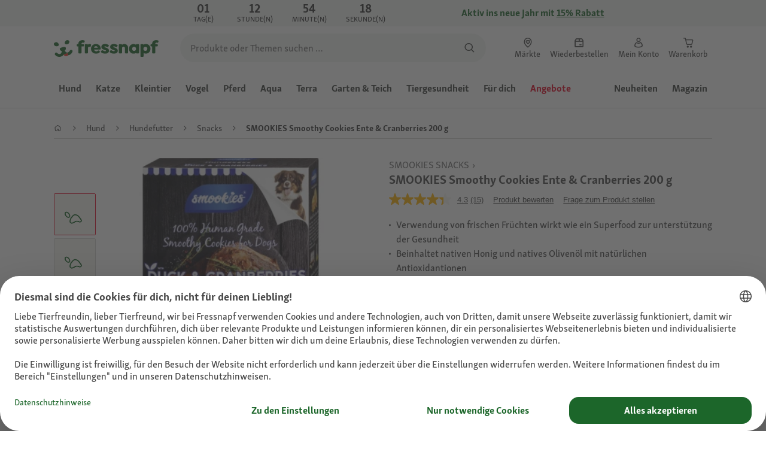

--- FILE ---
content_type: application/javascript;charset=utf-8
request_url: https://api.bazaarvoice.com/data/batch.json?passkey=caQybhNMMlogBOEuCuCMdMImaE7RnB3gIVYLuGOUZH6vw&apiversion=5.5&displaycode=17328-de_de&resource.q0=products&filter.q0=id%3Aeq%3A1660758&stats.q0=questions%2Creviews&filteredstats.q0=questions%2Creviews&filter_questions.q0=contentlocale%3Aeq%3Ade*%2Cda*%2Cen*%2Cfr*%2Cnl*%2Cpl*%2Cde_DE&filter_answers.q0=contentlocale%3Aeq%3Ade*%2Cda*%2Cen*%2Cfr*%2Cnl*%2Cpl*%2Cde_DE&filter_reviews.q0=contentlocale%3Aeq%3Ade*%2Cda*%2Cen*%2Cfr*%2Cnl*%2Cpl*%2Cde_DE&filter_reviewcomments.q0=contentlocale%3Aeq%3Ade*%2Cda*%2Cen*%2Cfr*%2Cnl*%2Cpl*%2Cde_DE&resource.q1=questions&filter.q1=productid%3Aeq%3A1660758&filter.q1=contentlocale%3Aeq%3Ade*%2Cda*%2Cen*%2Cfr*%2Cnl*%2Cpl*%2Cde_DE&sort.q1=lastapprovedanswersubmissiontime%3Adesc&stats.q1=questions&filteredstats.q1=questions&include.q1=authors%2Cproducts%2Canswers&filter_questions.q1=contentlocale%3Aeq%3Ade*%2Cda*%2Cen*%2Cfr*%2Cnl*%2Cpl*%2Cde_DE&filter_answers.q1=contentlocale%3Aeq%3Ade*%2Cda*%2Cen*%2Cfr*%2Cnl*%2Cpl*%2Cde_DE&limit.q1=10&offset.q1=0&limit_answers.q1=10&resource.q2=reviews&filter.q2=isratingsonly%3Aeq%3Afalse&filter.q2=productid%3Aeq%3A1660758&filter.q2=contentlocale%3Aeq%3Ade*%2Cda*%2Cen*%2Cfr*%2Cnl*%2Cpl*%2Cde_DE&sort.q2=relevancy%3Aa1&stats.q2=reviews&filteredstats.q2=reviews&include.q2=authors%2Cproducts%2Ccomments&filter_reviews.q2=contentlocale%3Aeq%3Ade*%2Cda*%2Cen*%2Cfr*%2Cnl*%2Cpl*%2Cde_DE&filter_reviewcomments.q2=contentlocale%3Aeq%3Ade*%2Cda*%2Cen*%2Cfr*%2Cnl*%2Cpl*%2Cde_DE&filter_comments.q2=contentlocale%3Aeq%3Ade*%2Cda*%2Cen*%2Cfr*%2Cnl*%2Cpl*%2Cde_DE&limit.q2=4&offset.q2=0&limit_comments.q2=3&callback=BV._internal.dataHandler0
body_size: 4579
content:
BV._internal.dataHandler0({"Errors":[],"BatchedResultsOrder":["q1","q2","q0"],"HasErrors":false,"TotalRequests":3,"BatchedResults":{"q1":{"Id":"q1","Limit":10,"Offset":0,"TotalResults":0,"Locale":"de_DE","Results":[],"Includes":{},"HasErrors":false,"Errors":[]},"q2":{"Id":"q2","Limit":4,"Offset":0,"TotalResults":15,"Locale":"de_DE","Results":[{"Id":"1159672973","CID":"e6a40e90-b970-5bc0-8e39-acbfb6da94d3","SourceClient":"fressnapf","Badges":{"verifiedPurchaser":{"ContentType":"REVIEW","Id":"verifiedPurchaser","BadgeType":"Custom"},"WhereDidYouPurchaseonline":{"ContentType":"REVIEW","Id":"WhereDidYouPurchaseonline","BadgeType":"Custom"}},"BadgesOrder":["verifiedPurchaser","WhereDidYouPurchaseonline"],"LastModeratedTime":"2024-04-11T12:17:37.000+00:00","LastModificationTime":"2025-07-23T08:22:41.000+00:00","ProductId":"1418678","OriginalProductName":"SMOOKIES Smoothy Cookies Rind & Tomate 200 g","CampaignId":"BV_PIE_MPR","AuthorId":"qh9ni4lbiwjs64oe9n37bdt1n","ContentLocale":"de_DE","IsFeatured":false,"TotalInappropriateFeedbackCount":0,"TotalClientResponseCount":0,"TotalCommentCount":0,"Photos":[{"Sizes":{"normal":{"Id":"normal","Url":"https://photos-eu.bazaarvoice.com/photo/2/cGhvdG86ZnJlc3NuYXBm/174dd484-08fb-58b1-a593-d3f54c64e2d1"},"thumbnail":{"Id":"thumbnail","Url":"https://photos-eu.bazaarvoice.com/photo/2/cGhvdG86ZnJlc3NuYXBm/99c8f7c7-20b7-5207-89d3-0196690e7c93"},"large":{"Id":"large","Url":"https://photos-eu.bazaarvoice.com/photo/2/cGhvdG86ZnJlc3NuYXBm/1ce863e5-faa5-55cf-8ba7-c7ecde494e50"}},"Id":"1010787140","SizesOrder":["normal","thumbnail","large"],"Caption":"Her mit den Keksen!"}],"Rating":5,"SecondaryRatingsOrder":["Quality","Value","Petsatisfaction"],"IsRatingsOnly":false,"IsRecommended":true,"Helpfulness":1.0,"TotalFeedbackCount":3,"TotalNegativeFeedbackCount":0,"TotalPositiveFeedbackCount":3,"ModerationStatus":"APPROVED","SubmissionId":"r217328-de_17126596mPjDfo0SrP","SubmissionTime":"2024-04-09T10:46:58.000+00:00","ReviewText":"Eigentlich steht Asko nicht so auf \"Kekse\", aber diese hier sind anders, sodass man sie glatt auch als Mensch essen kann, so gut sind sie.","Title":"Schmeckt auch dem Menschen!","UserNickname":"Frauchen 1965","SecondaryRatings":{"Value":{"Value":5,"Id":"Value","Label":null,"DisplayType":"NORMAL","ValueLabel":null,"MaxLabel":null,"ValueRange":5,"MinLabel":null},"Quality":{"Value":5,"Id":"Quality","Label":null,"DisplayType":"NORMAL","ValueLabel":null,"MaxLabel":null,"ValueRange":5,"MinLabel":null},"Petsatisfaction":{"Value":5,"Id":"Petsatisfaction","Label":null,"DisplayType":"NORMAL","ValueLabel":null,"MaxLabel":null,"ValueRange":5,"MinLabel":null}},"TagDimensions":{},"Cons":null,"AdditionalFieldsOrder":[],"IsSyndicated":false,"RatingRange":5,"AdditionalFields":{},"CommentIds":[],"TagDimensionsOrder":[],"ContextDataValuesOrder":[],"Pros":null,"InappropriateFeedbackList":[],"Videos":[],"ContextDataValues":{},"UserLocation":null,"ProductRecommendationIds":[],"ClientResponses":[]},{"Id":"1163368554","CID":"f3ac253a-3fe9-5274-b9ca-751e19c7e18b","SourceClient":"fressnapf","Badges":{"verifiedPurchaser":{"ContentType":"REVIEW","Id":"verifiedPurchaser","BadgeType":"Custom"},"WhereDidYouPurchaseonline":{"ContentType":"REVIEW","Id":"WhereDidYouPurchaseonline","BadgeType":"Custom"}},"BadgesOrder":["verifiedPurchaser","WhereDidYouPurchaseonline"],"LastModeratedTime":"2024-05-28T07:32:41.000+00:00","LastModificationTime":"2025-07-23T08:22:52.000+00:00","ProductId":"1418682","OriginalProductName":"SMOOKIES Smoothy Cookies Frais et yogourt 200 g","CampaignId":"BV_PIE_MPR","AuthorId":"stdhd4vfyd5qbdw98p9ny6m6m","ContentLocale":"fr_FR","IsFeatured":false,"TotalInappropriateFeedbackCount":0,"TotalClientResponseCount":0,"TotalCommentCount":0,"Rating":5,"SecondaryRatingsOrder":["Quality","Value","Petsatisfaction"],"IsRatingsOnly":false,"IsRecommended":true,"Helpfulness":1.0,"TotalFeedbackCount":2,"TotalNegativeFeedbackCount":0,"TotalPositiveFeedbackCount":2,"ModerationStatus":"APPROVED","SubmissionId":"r217328-fr_17168801gD3aUbgXhT","SubmissionTime":"2024-05-28T07:09:39.000+00:00","ReviewText":"Petites friandise avec un go\u00FBt original et qui est super \u00E0 donner \u00E0 mes chiens pour les r\u00E9compenser car naturel et ils les adorent","Title":"PETITS GATEAUX ORIGINAUX","UserNickname":"Catherine58","SecondaryRatings":{"Value":{"Value":5,"Id":"Value","Label":null,"DisplayType":"NORMAL","ValueLabel":null,"MaxLabel":null,"ValueRange":5,"MinLabel":null},"Quality":{"Value":5,"Id":"Quality","Label":null,"DisplayType":"NORMAL","ValueLabel":null,"MaxLabel":null,"ValueRange":5,"MinLabel":null},"Petsatisfaction":{"Value":5,"Id":"Petsatisfaction","Label":null,"DisplayType":"NORMAL","ValueLabel":null,"MaxLabel":null,"ValueRange":5,"MinLabel":null}},"TagDimensions":{},"Cons":null,"AdditionalFieldsOrder":[],"IsSyndicated":false,"RatingRange":5,"AdditionalFields":{},"CommentIds":[],"TagDimensionsOrder":[],"ContextDataValuesOrder":[],"Pros":null,"InappropriateFeedbackList":[],"Videos":[],"ContextDataValues":{},"UserLocation":null,"ProductRecommendationIds":[],"ClientResponses":[],"Photos":[]},{"Id":"1160272542","CID":"c926d556-8f6b-51d2-bed1-66e301c97cb8","SourceClient":"fressnapf","Badges":{"verifiedPurchaser":{"ContentType":"REVIEW","Id":"verifiedPurchaser","BadgeType":"Custom"},"WhereDidYouPurchaseonline":{"ContentType":"REVIEW","Id":"WhereDidYouPurchaseonline","BadgeType":"Custom"}},"BadgesOrder":["verifiedPurchaser","WhereDidYouPurchaseonline"],"LastModeratedTime":"2024-04-21T23:31:15.000+00:00","LastModificationTime":"2025-07-23T08:23:20.000+00:00","ProductId":"1418680","OriginalProductName":"SMOOKIES Smoothy Cookies Pommes et carotte 200 g","CampaignId":"BV_PIE_MPR","AuthorId":"iaox5rz5r9mwd6uepfcp9wwgn","ContentLocale":"fr_FR","IsFeatured":false,"TotalInappropriateFeedbackCount":0,"TotalClientResponseCount":0,"TotalCommentCount":0,"Rating":5,"IsRatingsOnly":false,"Helpfulness":1.0,"TotalFeedbackCount":2,"TotalNegativeFeedbackCount":0,"TotalPositiveFeedbackCount":2,"ModerationStatus":"APPROVED","SubmissionId":"r217328-fr_17137329qYveoygfzi","SubmissionTime":"2024-04-21T20:56:31.000+00:00","ReviewText":"Mes chiens adore, ilsxsentent tres bon \u00E7\u00E0 donne envie d y go\u00FBter \uD83D\uDE01","Title":"Exellents","UserNickname":"Pellegrin","TagDimensions":{},"Cons":null,"AdditionalFieldsOrder":[],"IsSyndicated":false,"RatingRange":5,"AdditionalFields":{},"SecondaryRatings":{},"CommentIds":[],"TagDimensionsOrder":[],"IsRecommended":null,"ContextDataValuesOrder":[],"Pros":null,"InappropriateFeedbackList":[],"Videos":[],"ContextDataValues":{},"UserLocation":null,"ProductRecommendationIds":[],"SecondaryRatingsOrder":[],"ClientResponses":[],"Photos":[]},{"Id":"1164258906","CID":"3498ae7e-dea3-5489-a7be-d40245cdabb4","SourceClient":"fressnapf","Badges":{"WhereDidYouPurchaseinstore":{"ContentType":"REVIEW","Id":"WhereDidYouPurchaseinstore","BadgeType":"Custom"}},"BadgesOrder":["WhereDidYouPurchaseinstore"],"LastModeratedTime":"2024-06-06T12:16:59.000+00:00","LastModificationTime":"2024-06-06T12:16:59.000+00:00","ProductId":"1418681","OriginalProductName":"SMOOKIES Smoothy Cookies Banane & Erdnuss 200 g","CampaignId":"BV_MOBILE_REVIEW_DISPLAY","AuthorId":"7d3roawa2jwbywfgs93w8ktov","ContentLocale":"de_DE","IsFeatured":false,"TotalInappropriateFeedbackCount":0,"TotalClientResponseCount":0,"TotalCommentCount":0,"Rating":5,"SecondaryRatingsOrder":["Quality","Value","Petsatisfaction"],"IsRatingsOnly":false,"IsRecommended":true,"TotalFeedbackCount":0,"TotalNegativeFeedbackCount":0,"TotalPositiveFeedbackCount":0,"ModerationStatus":"APPROVED","SubmissionId":"r217328-de_17176652oo3Gnfg3i8","SubmissionTime":"2024-06-06T09:14:59.000+00:00","ReviewText":"Meine liebt sie, die Zusammensetzung ist so gut, dass man sie selbst als Mensch lecker finden kann. Die Tiermotive sind sehr niedlich. Wir werden sie definitiv wieder holen, meine H\u00FCndin sitzt sabbernd da, sobald man die Packung aufmacht.","Title":"Tolle Zusammensetzung","UserNickname":"Blancas Frauchen","SecondaryRatings":{"Quality":{"Value":5,"Id":"Quality","Label":null,"DisplayType":"NORMAL","ValueLabel":null,"MaxLabel":null,"ValueRange":5,"MinLabel":null},"Value":{"Value":5,"Id":"Value","Label":null,"DisplayType":"NORMAL","ValueLabel":null,"MaxLabel":null,"ValueRange":5,"MinLabel":null},"Petsatisfaction":{"Value":5,"Id":"Petsatisfaction","Label":null,"DisplayType":"NORMAL","ValueLabel":null,"MaxLabel":null,"ValueRange":5,"MinLabel":null}},"TagDimensions":{},"Cons":null,"AdditionalFieldsOrder":[],"IsSyndicated":false,"RatingRange":5,"Helpfulness":null,"AdditionalFields":{},"CommentIds":[],"TagDimensionsOrder":[],"ContextDataValuesOrder":[],"Pros":null,"InappropriateFeedbackList":[],"Videos":[],"ContextDataValues":{},"UserLocation":null,"ProductRecommendationIds":[],"ClientResponses":[],"Photos":[]}],"Includes":{"Products":{"1418678":{"FamilyIds":["1418678_base","base_1418677"],"Description":"Hunde ben\u00F6tigen f\u00FCr ihre Gesundheit eine ausgeglichene Ern\u00E4hrung. Frische Fr\u00FCchte wirken wie ein Super Food. Mit diesem Superfood helfen Sie die Abwehrkr\u00E4fte aufzubauen und unterst\u00FCtzen die Gesundheit ihres Hundes. Vitamin A, C und E zusammen mit Phenols\u00E4ure und Flavonoiden verleihen dem Honig die starken antioxidafiven Eigenschaften. Natices Oliven\u00F6l unterst\u00FCtz das Imunsystem Ihren Hundes.","AttributesOrder":["BV_FE_EXPAND","BV_FE_FAMILY","GTIN14","AVAILABILITY"],"Attributes":{"BV_FE_EXPAND":{"Id":"BV_FE_EXPAND","Values":[{"Value":"BV_FE_FAMILY:1418678_base","Locale":null},{"Value":"BV_FE_FAMILY:base_1418677","Locale":null}]},"BV_FE_FAMILY":{"Id":"BV_FE_FAMILY","Values":[{"Value":"1418678_base","Locale":null},{"Value":"base_1418677","Locale":null}]},"GTIN14":{"Id":"GTIN14","Values":[{"Value":"05212028021317","Locale":null}]},"AVAILABILITY":{"Id":"AVAILABILITY","Values":[{"Value":"True","Locale":null}]}},"ImageUrl":"https://media.os.fressnapf.com/products-v2/e/7/8/4/e7846318fcae193ac54cb25cd370f6bbda6fcd7c_1418678__2_.jpg","Name":"SMOOKIES Smoothy Cookies Rind & Tomate 200 g","EANs":["5212028021317"],"Id":"1418678","CategoryId":"f914e208f92898da00d98cd59eca99cc","BrandExternalId":"4c02728fd80ef020fc4c71b460680c77","Brand":{"Id":"4c02728fd80ef020fc4c71b460680c77","Name":"SMOOKIES"},"Active":true,"ProductPageUrl":"https://www.fressnapf.de/p/smookies-smoothy-cookies-rind--tomate-200-g-1418678/","Disabled":false,"ReviewIds":[],"ManufacturerPartNumbers":[],"UPCs":[],"QuestionIds":[],"ISBNs":[],"StoryIds":[],"ModelNumbers":[],"ReviewStatistics":{"FirstSubmissionTime":"2023-10-30T15:21:44.000+00:00","LastSubmissionTime":"2025-01-10T12:39:40.000+00:00","HelpfulVoteCount":7,"ContextDataDistributionOrder":["WhereDidYouPurchase"],"ContextDataDistribution":{"WhereDidYouPurchase":{"Id":"WhereDidYouPurchase","Values":[{"Count":13,"Value":"online"},{"Count":2,"Value":"instore"}]}},"SecondaryRatingsAveragesOrder":["Quality","Value","Petsatisfaction"],"SecondaryRatingsAverages":{"Quality":{"Id":"Quality","AverageRating":4.642857142857143,"ValueRange":5,"MinLabel":null,"DisplayType":"NORMAL","MaxLabel":null},"Value":{"Id":"Value","AverageRating":4.071428571428571,"ValueRange":5,"MinLabel":null,"DisplayType":"NORMAL","MaxLabel":null},"Petsatisfaction":{"Id":"Petsatisfaction","AverageRating":4.153846153846154,"ValueRange":5,"MinLabel":null,"DisplayType":"NORMAL","MaxLabel":null}},"TotalReviewCount":15,"AverageOverallRating":4.333333333333333,"NotHelpfulVoteCount":1,"NotRecommendedCount":3,"RatingsOnlyReviewCount":0,"RecommendedCount":9,"RatingDistribution":[{"RatingValue":5,"Count":11},{"RatingValue":1,"Count":1},{"RatingValue":2,"Count":1},{"RatingValue":3,"Count":1},{"RatingValue":4,"Count":1}],"FeaturedReviewCount":0,"TagDistribution":{},"TagDistributionOrder":[],"OverallRatingRange":5,"IntelligentTrustMarkDisplayEligible":true},"TotalReviewCount":15,"FilteredReviewStatistics":{"FirstSubmissionTime":"2023-10-30T15:21:44.000+00:00","LastSubmissionTime":"2025-01-10T12:39:40.000+00:00","HelpfulVoteCount":7,"ContextDataDistributionOrder":["WhereDidYouPurchase"],"ContextDataDistribution":{"WhereDidYouPurchase":{"Id":"WhereDidYouPurchase","Values":[{"Count":13,"Value":"online"},{"Count":2,"Value":"instore"}]}},"SecondaryRatingsAveragesOrder":["Quality","Value","Petsatisfaction"],"SecondaryRatingsAverages":{"Quality":{"Id":"Quality","AverageRating":4.642857142857143,"ValueRange":5,"MinLabel":null,"DisplayType":"NORMAL","MaxLabel":null},"Value":{"Id":"Value","AverageRating":4.071428571428571,"ValueRange":5,"MinLabel":null,"DisplayType":"NORMAL","MaxLabel":null},"Petsatisfaction":{"Id":"Petsatisfaction","AverageRating":4.153846153846154,"ValueRange":5,"MinLabel":null,"DisplayType":"NORMAL","MaxLabel":null}},"TotalReviewCount":15,"AverageOverallRating":4.333333333333333,"NotHelpfulVoteCount":1,"NotRecommendedCount":3,"RatingsOnlyReviewCount":0,"RecommendedCount":9,"RatingDistribution":[{"RatingValue":5,"Count":11},{"RatingValue":1,"Count":1},{"RatingValue":2,"Count":1},{"RatingValue":3,"Count":1},{"RatingValue":4,"Count":1}],"FeaturedReviewCount":0,"TagDistribution":{},"TagDistributionOrder":[],"OverallRatingRange":5}},"1418682":{"FamilyIds":["1418682_base","base_1418677"],"Description":"Hunde ben\u00F6tigen f\u00FCr ihre Gesundheit eine ausgeglichene Ern\u00E4hrung. Frische Fr\u00FCchte wirken wie ein Super Food. Mit diesem Superfood helfen Sie die Abwehrkr\u00E4fte aufzubauen und unterst\u00FCtzen die Gesundheit ihres Hundes. Vitamin A, C und E zusammen mit Phenols\u00E4ure und Flavonoiden verleihen dem Honig die starken antioxidafiven Eigenschaften. Natices Oliven\u00F6l unterst\u00FCtz das Imunsystem Ihren Hundes.","AttributesOrder":["BV_FE_EXPAND","BV_FE_FAMILY","GTIN14","AVAILABILITY"],"Attributes":{"BV_FE_EXPAND":{"Id":"BV_FE_EXPAND","Values":[{"Value":"BV_FE_FAMILY:1418682_base","Locale":null},{"Value":"BV_FE_FAMILY:base_1418677","Locale":null}]},"BV_FE_FAMILY":{"Id":"BV_FE_FAMILY","Values":[{"Value":"1418682_base","Locale":null},{"Value":"base_1418677","Locale":null}]},"GTIN14":{"Id":"GTIN14","Values":[{"Value":"05212028021416","Locale":null},{"Value":"05212028021775","Locale":null}]},"AVAILABILITY":{"Id":"AVAILABILITY","Values":[{"Value":"True","Locale":null}]}},"ImageUrl":"https://media.os.fressnapf.com/products-v2/8/7/9/6/87966e7b18419d3adc2606b0e96d83ce1b5847a3_1418682__2_.jpg","Name":"SMOOKIES Smoothy Cookies Erdbeere & Joghurt 200 g","EANs":["5212028021416","5212028021775"],"Id":"1418682","CategoryId":"f914e208f92898da00d98cd59eca99cc","BrandExternalId":"4c02728fd80ef020fc4c71b460680c77","Brand":{"Id":"4c02728fd80ef020fc4c71b460680c77","Name":"SMOOKIES"},"Active":true,"ProductPageUrl":"https://www.fressnapf.de/p/smookies-smoothy-cookies-erdbeere--joghurt-200-g-1418682/","Disabled":false,"ReviewIds":[],"ManufacturerPartNumbers":[],"UPCs":[],"QuestionIds":[],"ISBNs":[],"StoryIds":[],"ModelNumbers":[],"ReviewStatistics":{"HelpfulVoteCount":7,"ContextDataDistributionOrder":["WhereDidYouPurchase"],"ContextDataDistribution":{"WhereDidYouPurchase":{"Id":"WhereDidYouPurchase","Values":[{"Count":13,"Value":"online"},{"Count":2,"Value":"instore"}]}},"RecommendedCount":9,"TotalReviewCount":15,"AverageOverallRating":4.333333333333333,"FirstSubmissionTime":"2023-10-30T15:21:44.000+00:00","LastSubmissionTime":"2025-01-10T12:39:40.000+00:00","FeaturedReviewCount":0,"SecondaryRatingsAveragesOrder":["Quality","Value","Petsatisfaction"],"SecondaryRatingsAverages":{"Value":{"Id":"Value","AverageRating":4.071428571428571,"ValueRange":5,"MinLabel":null,"DisplayType":"NORMAL","MaxLabel":null},"Quality":{"Id":"Quality","AverageRating":4.642857142857143,"ValueRange":5,"MinLabel":null,"DisplayType":"NORMAL","MaxLabel":null},"Petsatisfaction":{"Id":"Petsatisfaction","AverageRating":4.153846153846154,"ValueRange":5,"MinLabel":null,"DisplayType":"NORMAL","MaxLabel":null}},"RatingsOnlyReviewCount":0,"RatingDistribution":[{"RatingValue":5,"Count":11},{"RatingValue":1,"Count":1},{"RatingValue":2,"Count":1},{"RatingValue":3,"Count":1},{"RatingValue":4,"Count":1}],"NotRecommendedCount":3,"NotHelpfulVoteCount":1,"TagDistribution":{},"TagDistributionOrder":[],"OverallRatingRange":5,"IntelligentTrustMarkDisplayEligible":true},"TotalReviewCount":15,"FilteredReviewStatistics":{"HelpfulVoteCount":7,"ContextDataDistributionOrder":["WhereDidYouPurchase"],"ContextDataDistribution":{"WhereDidYouPurchase":{"Id":"WhereDidYouPurchase","Values":[{"Count":13,"Value":"online"},{"Count":2,"Value":"instore"}]}},"RecommendedCount":9,"TotalReviewCount":15,"AverageOverallRating":4.333333333333333,"FirstSubmissionTime":"2023-10-30T15:21:44.000+00:00","LastSubmissionTime":"2025-01-10T12:39:40.000+00:00","FeaturedReviewCount":0,"SecondaryRatingsAveragesOrder":["Quality","Value","Petsatisfaction"],"SecondaryRatingsAverages":{"Value":{"Id":"Value","AverageRating":4.071428571428571,"ValueRange":5,"MinLabel":null,"DisplayType":"NORMAL","MaxLabel":null},"Quality":{"Id":"Quality","AverageRating":4.642857142857143,"ValueRange":5,"MinLabel":null,"DisplayType":"NORMAL","MaxLabel":null},"Petsatisfaction":{"Id":"Petsatisfaction","AverageRating":4.153846153846154,"ValueRange":5,"MinLabel":null,"DisplayType":"NORMAL","MaxLabel":null}},"RatingsOnlyReviewCount":0,"RatingDistribution":[{"RatingValue":5,"Count":11},{"RatingValue":1,"Count":1},{"RatingValue":2,"Count":1},{"RatingValue":3,"Count":1},{"RatingValue":4,"Count":1}],"NotRecommendedCount":3,"NotHelpfulVoteCount":1,"TagDistribution":{},"TagDistributionOrder":[],"OverallRatingRange":5}},"1418680":{"FamilyIds":["1418680_base","base_1418677"],"Description":"Hunde ben\u00F6tigen f\u00FCr ihre Gesundheit eine ausgeglichene Ern\u00E4hrung. Frische Fr\u00FCchte wirken wie ein Super Food. Mit diesem Superfood helfen Sie die Abwehrkr\u00E4fte aufzubauen und unterst\u00FCtzen die Gesundheit ihres Hundes. Vitamin A, C und E zusammen mit Phenols\u00E4ure und Flavonoiden verleihen dem Honig die starken antioxidafiven Eigenschaften. Natices Oliven\u00F6l unterst\u00FCtz das Imunsystem Ihren Hundes.","AttributesOrder":["BV_FE_EXPAND","BV_FE_FAMILY","GTIN14","AVAILABILITY"],"Attributes":{"BV_FE_EXPAND":{"Id":"BV_FE_EXPAND","Values":[{"Value":"BV_FE_FAMILY:1418680_base","Locale":null},{"Value":"BV_FE_FAMILY:base_1418677","Locale":null}]},"BV_FE_FAMILY":{"Id":"BV_FE_FAMILY","Values":[{"Value":"1418680_base","Locale":null},{"Value":"base_1418677","Locale":null}]},"GTIN14":{"Id":"GTIN14","Values":[{"Value":"05212028021355","Locale":null}]},"AVAILABILITY":{"Id":"AVAILABILITY","Values":[{"Value":"True","Locale":null}]}},"ImageUrl":"https://media.os.fressnapf.com/products-v2/a/f/1/9/af19177e658411b4ee30af2dd3962151f6240765_1418680__1_.jpg","Name":"SMOOKIES Smoothy Cookies Apfel & Karotte 200 g","EANs":["5212028021355"],"Id":"1418680","CategoryId":"f914e208f92898da00d98cd59eca99cc","BrandExternalId":"4c02728fd80ef020fc4c71b460680c77","Brand":{"Id":"4c02728fd80ef020fc4c71b460680c77","Name":"SMOOKIES"},"Active":true,"ProductPageUrl":"https://www.fressnapf.de/p/smookies-smoothy-cookies-apfel--karotte-200-g-1418680/","Disabled":false,"ReviewIds":[],"ManufacturerPartNumbers":[],"UPCs":[],"QuestionIds":[],"ISBNs":[],"StoryIds":[],"ModelNumbers":[],"ReviewStatistics":{"HelpfulVoteCount":7,"AverageOverallRating":4.333333333333333,"SecondaryRatingsAveragesOrder":["Quality","Value","Petsatisfaction"],"SecondaryRatingsAverages":{"Value":{"Id":"Value","AverageRating":4.071428571428571,"ValueRange":5,"MinLabel":null,"DisplayType":"NORMAL","MaxLabel":null},"Quality":{"Id":"Quality","AverageRating":4.642857142857143,"ValueRange":5,"MinLabel":null,"DisplayType":"NORMAL","MaxLabel":null},"Petsatisfaction":{"Id":"Petsatisfaction","AverageRating":4.153846153846154,"ValueRange":5,"MinLabel":null,"DisplayType":"NORMAL","MaxLabel":null}},"NotRecommendedCount":3,"RecommendedCount":9,"FirstSubmissionTime":"2023-10-30T15:21:44.000+00:00","LastSubmissionTime":"2025-01-10T12:39:40.000+00:00","TotalReviewCount":15,"NotHelpfulVoteCount":1,"FeaturedReviewCount":0,"RatingDistribution":[{"RatingValue":5,"Count":11},{"RatingValue":1,"Count":1},{"RatingValue":2,"Count":1},{"RatingValue":3,"Count":1},{"RatingValue":4,"Count":1}],"RatingsOnlyReviewCount":0,"ContextDataDistributionOrder":["WhereDidYouPurchase"],"ContextDataDistribution":{"WhereDidYouPurchase":{"Id":"WhereDidYouPurchase","Values":[{"Count":13,"Value":"online"},{"Count":2,"Value":"instore"}]}},"TagDistribution":{},"TagDistributionOrder":[],"OverallRatingRange":5,"IntelligentTrustMarkDisplayEligible":true},"TotalReviewCount":15,"FilteredReviewStatistics":{"HelpfulVoteCount":7,"AverageOverallRating":4.333333333333333,"SecondaryRatingsAveragesOrder":["Quality","Value","Petsatisfaction"],"SecondaryRatingsAverages":{"Value":{"Id":"Value","AverageRating":4.071428571428571,"ValueRange":5,"MinLabel":null,"DisplayType":"NORMAL","MaxLabel":null},"Quality":{"Id":"Quality","AverageRating":4.642857142857143,"ValueRange":5,"MinLabel":null,"DisplayType":"NORMAL","MaxLabel":null},"Petsatisfaction":{"Id":"Petsatisfaction","AverageRating":4.153846153846154,"ValueRange":5,"MinLabel":null,"DisplayType":"NORMAL","MaxLabel":null}},"NotRecommendedCount":3,"RecommendedCount":9,"FirstSubmissionTime":"2023-10-30T15:21:44.000+00:00","LastSubmissionTime":"2025-01-10T12:39:40.000+00:00","TotalReviewCount":15,"NotHelpfulVoteCount":1,"FeaturedReviewCount":0,"RatingDistribution":[{"RatingValue":5,"Count":11},{"RatingValue":1,"Count":1},{"RatingValue":2,"Count":1},{"RatingValue":3,"Count":1},{"RatingValue":4,"Count":1}],"RatingsOnlyReviewCount":0,"ContextDataDistributionOrder":["WhereDidYouPurchase"],"ContextDataDistribution":{"WhereDidYouPurchase":{"Id":"WhereDidYouPurchase","Values":[{"Count":13,"Value":"online"},{"Count":2,"Value":"instore"}]}},"TagDistribution":{},"TagDistributionOrder":[],"OverallRatingRange":5}},"1418681":{"FamilyIds":["1418681_base","base_1418677"],"Description":"Hunde ben\u00F6tigen f\u00FCr ihre Gesundheit eine ausgeglichene Ern\u00E4hrung. Frische Fr\u00FCchte wirken wie ein Super Food. Mit diesem Superfood helfen Sie die Abwehrkr\u00E4fte aufzubauen und unterst\u00FCtzen die Gesundheit ihres Hundes. Vitamin A, C und E zusammen mit Phenols\u00E4ure und Flavonoiden verleihen dem Honig die starken antioxidafiven Eigenschaften. Natices Oliven\u00F6l unterst\u00FCtz das Imunsystem Ihren Hundes.","AttributesOrder":["BV_FE_EXPAND","BV_FE_FAMILY","GTIN14","AVAILABILITY"],"Attributes":{"BV_FE_EXPAND":{"Id":"BV_FE_EXPAND","Values":[{"Value":"BV_FE_FAMILY:1418681_base","Locale":null},{"Value":"BV_FE_FAMILY:base_1418677","Locale":null}]},"BV_FE_FAMILY":{"Id":"BV_FE_FAMILY","Values":[{"Value":"1418681_base","Locale":null},{"Value":"base_1418677","Locale":null}]},"GTIN14":{"Id":"GTIN14","Values":[{"Value":"05212028021386","Locale":null}]},"AVAILABILITY":{"Id":"AVAILABILITY","Values":[{"Value":"True","Locale":null}]}},"ImageUrl":"https://media.os.fressnapf.com/products-v2/d/0/5/d/d05ddc078dc35d0d8adcb3a25eef2a7a04f98b21_1418681__2_.jpg","Name":"SMOOKIES Smoothy Cookies Banane & Erdnuss 200 g","EANs":["5212028021386"],"Id":"1418681","CategoryId":"f914e208f92898da00d98cd59eca99cc","BrandExternalId":"4c02728fd80ef020fc4c71b460680c77","Brand":{"Id":"4c02728fd80ef020fc4c71b460680c77","Name":"SMOOKIES"},"Active":true,"ProductPageUrl":"https://www.fressnapf.de/p/smookies-smoothy-cookies-banane--erdnuss-200-g-1418681/","Disabled":false,"ReviewIds":[],"ManufacturerPartNumbers":[],"UPCs":[],"QuestionIds":[],"ISBNs":[],"StoryIds":[],"ModelNumbers":[],"ReviewStatistics":{"RatingDistribution":[{"RatingValue":5,"Count":11},{"RatingValue":1,"Count":1},{"RatingValue":2,"Count":1},{"RatingValue":3,"Count":1},{"RatingValue":4,"Count":1}],"HelpfulVoteCount":7,"SecondaryRatingsAveragesOrder":["Quality","Value","Petsatisfaction"],"SecondaryRatingsAverages":{"Value":{"Id":"Value","AverageRating":4.071428571428571,"ValueRange":5,"MinLabel":null,"DisplayType":"NORMAL","MaxLabel":null},"Quality":{"Id":"Quality","AverageRating":4.642857142857143,"ValueRange":5,"MinLabel":null,"DisplayType":"NORMAL","MaxLabel":null},"Petsatisfaction":{"Id":"Petsatisfaction","AverageRating":4.153846153846154,"ValueRange":5,"MinLabel":null,"DisplayType":"NORMAL","MaxLabel":null}},"RecommendedCount":9,"TotalReviewCount":15,"NotRecommendedCount":3,"FeaturedReviewCount":0,"RatingsOnlyReviewCount":0,"ContextDataDistributionOrder":["WhereDidYouPurchase"],"ContextDataDistribution":{"WhereDidYouPurchase":{"Id":"WhereDidYouPurchase","Values":[{"Count":13,"Value":"online"},{"Count":2,"Value":"instore"}]}},"NotHelpfulVoteCount":1,"AverageOverallRating":4.333333333333333,"FirstSubmissionTime":"2023-10-30T15:21:44.000+00:00","LastSubmissionTime":"2025-01-10T12:39:40.000+00:00","TagDistribution":{},"TagDistributionOrder":[],"OverallRatingRange":5,"IntelligentTrustMarkDisplayEligible":true},"TotalReviewCount":15,"FilteredReviewStatistics":{"RatingDistribution":[{"RatingValue":5,"Count":11},{"RatingValue":1,"Count":1},{"RatingValue":2,"Count":1},{"RatingValue":3,"Count":1},{"RatingValue":4,"Count":1}],"HelpfulVoteCount":7,"SecondaryRatingsAveragesOrder":["Quality","Value","Petsatisfaction"],"SecondaryRatingsAverages":{"Value":{"Id":"Value","AverageRating":4.071428571428571,"ValueRange":5,"MinLabel":null,"DisplayType":"NORMAL","MaxLabel":null},"Quality":{"Id":"Quality","AverageRating":4.642857142857143,"ValueRange":5,"MinLabel":null,"DisplayType":"NORMAL","MaxLabel":null},"Petsatisfaction":{"Id":"Petsatisfaction","AverageRating":4.153846153846154,"ValueRange":5,"MinLabel":null,"DisplayType":"NORMAL","MaxLabel":null}},"RecommendedCount":9,"TotalReviewCount":15,"NotRecommendedCount":3,"FeaturedReviewCount":0,"RatingsOnlyReviewCount":0,"ContextDataDistributionOrder":["WhereDidYouPurchase"],"ContextDataDistribution":{"WhereDidYouPurchase":{"Id":"WhereDidYouPurchase","Values":[{"Count":13,"Value":"online"},{"Count":2,"Value":"instore"}]}},"NotHelpfulVoteCount":1,"AverageOverallRating":4.333333333333333,"FirstSubmissionTime":"2023-10-30T15:21:44.000+00:00","LastSubmissionTime":"2025-01-10T12:39:40.000+00:00","TagDistribution":{},"TagDistributionOrder":[],"OverallRatingRange":5}},"1660758":{"FamilyIds":["1660758_base","base_1418677"],"Description":"Hunde ben\u00F6tigen f\u00FCr ihre Gesundheit eine ausgeglichene Ern\u00E4hrung. Frische Fr\u00FCchte wirken wie ein Super Food. Mit diesem Superfood helfen Sie die Abwehrkr\u00E4fte aufzubauen und unterst\u00FCtzen die Gesundheit ihres Hundes. Vitamin A, C und E zusammen mit Phenols\u00E4ure und Flavonoiden verleihen dem Honig die starken antioxidafiven Eigenschaften. Natices Oliven\u00F6l unterst\u00FCtz das Imunsystem Ihren Hundes.","AttributesOrder":["BV_FE_EXPAND","BV_FE_FAMILY","GTIN14","AVAILABILITY"],"Attributes":{"BV_FE_EXPAND":{"Id":"BV_FE_EXPAND","Values":[{"Value":"BV_FE_FAMILY:1660758_base","Locale":null},{"Value":"BV_FE_FAMILY:base_1418677","Locale":null}]},"BV_FE_FAMILY":{"Id":"BV_FE_FAMILY","Values":[{"Value":"1660758_base","Locale":null},{"Value":"base_1418677","Locale":null}]},"GTIN14":{"Id":"GTIN14","Values":[{"Value":"05212028021768","Locale":null}]},"AVAILABILITY":{"Id":"AVAILABILITY","Values":[{"Value":"True","Locale":null}]}},"ImageUrl":"https://media.os.fressnapf.com/products-v2/7/a/1/3/7a13696a2635b73fb91c1d3f359e7dcf2ace1600_1660758__2_.jpg","Name":"SMOOKIES Smoothy Cookies Ente & Cranberries 200 g","EANs":["5212028021768"],"Id":"1660758","CategoryId":"f914e208f92898da00d98cd59eca99cc","BrandExternalId":"4c02728fd80ef020fc4c71b460680c77","Brand":{"Id":"4c02728fd80ef020fc4c71b460680c77","Name":"SMOOKIES"},"Active":true,"ProductPageUrl":"https://www.fressnapf.de/p/smookies-smoothy-cookies-ente--cranberries-200-g-1660758/","Disabled":false,"ReviewIds":[],"ManufacturerPartNumbers":[],"UPCs":[],"QuestionIds":[],"ISBNs":[],"StoryIds":[],"ModelNumbers":[],"ReviewStatistics":{"NotHelpfulVoteCount":1,"RecommendedCount":9,"NotRecommendedCount":3,"ContextDataDistributionOrder":["WhereDidYouPurchase"],"ContextDataDistribution":{"WhereDidYouPurchase":{"Id":"WhereDidYouPurchase","Values":[{"Count":13,"Value":"online"},{"Count":2,"Value":"instore"}]}},"SecondaryRatingsAveragesOrder":["Quality","Value","Petsatisfaction"],"SecondaryRatingsAverages":{"Petsatisfaction":{"Id":"Petsatisfaction","AverageRating":4.153846153846154,"ValueRange":5,"MinLabel":null,"DisplayType":"NORMAL","MaxLabel":null},"Quality":{"Id":"Quality","AverageRating":4.642857142857143,"ValueRange":5,"MinLabel":null,"DisplayType":"NORMAL","MaxLabel":null},"Value":{"Id":"Value","AverageRating":4.071428571428571,"ValueRange":5,"MinLabel":null,"DisplayType":"NORMAL","MaxLabel":null}},"FeaturedReviewCount":0,"RatingsOnlyReviewCount":0,"HelpfulVoteCount":7,"RatingDistribution":[{"RatingValue":5,"Count":11},{"RatingValue":1,"Count":1},{"RatingValue":2,"Count":1},{"RatingValue":3,"Count":1},{"RatingValue":4,"Count":1}],"FirstSubmissionTime":"2023-10-30T15:21:44.000+00:00","LastSubmissionTime":"2025-01-10T12:39:40.000+00:00","TotalReviewCount":15,"AverageOverallRating":4.333333333333333,"TagDistribution":{},"TagDistributionOrder":[],"OverallRatingRange":5,"IntelligentTrustMarkDisplayEligible":true},"TotalReviewCount":15,"FilteredReviewStatistics":{"NotHelpfulVoteCount":1,"RecommendedCount":9,"NotRecommendedCount":3,"ContextDataDistributionOrder":["WhereDidYouPurchase"],"ContextDataDistribution":{"WhereDidYouPurchase":{"Id":"WhereDidYouPurchase","Values":[{"Count":13,"Value":"online"},{"Count":2,"Value":"instore"}]}},"SecondaryRatingsAveragesOrder":["Quality","Value","Petsatisfaction"],"SecondaryRatingsAverages":{"Petsatisfaction":{"Id":"Petsatisfaction","AverageRating":4.153846153846154,"ValueRange":5,"MinLabel":null,"DisplayType":"NORMAL","MaxLabel":null},"Quality":{"Id":"Quality","AverageRating":4.642857142857143,"ValueRange":5,"MinLabel":null,"DisplayType":"NORMAL","MaxLabel":null},"Value":{"Id":"Value","AverageRating":4.071428571428571,"ValueRange":5,"MinLabel":null,"DisplayType":"NORMAL","MaxLabel":null}},"FeaturedReviewCount":0,"RatingsOnlyReviewCount":0,"HelpfulVoteCount":7,"RatingDistribution":[{"RatingValue":5,"Count":11},{"RatingValue":1,"Count":1},{"RatingValue":2,"Count":1},{"RatingValue":3,"Count":1},{"RatingValue":4,"Count":1}],"FirstSubmissionTime":"2023-10-30T15:21:44.000+00:00","LastSubmissionTime":"2025-01-10T12:39:40.000+00:00","TotalReviewCount":15,"AverageOverallRating":4.333333333333333,"TagDistribution":{},"TagDistributionOrder":[],"OverallRatingRange":5}}},"ProductsOrder":["1418678","1418682","1418680","1418681","1660758"],"Authors":{"qh9ni4lbiwjs64oe9n37bdt1n":{"Id":"qh9ni4lbiwjs64oe9n37bdt1n","ContributorRank":"TOP_100","UserNickname":"Frauchen 1965","LastModeratedTime":"2022-05-25T14:16:43.000+00:00","ModerationStatus":"APPROVED","SubmissionTime":"2022-05-25T11:53:23.000+00:00","ThirdPartyIds":[],"SecondaryRatingsOrder":[],"AnswerIds":[],"QuestionIds":[],"StoryIds":[],"AdditionalFields":{},"Badges":{},"CommentIds":[],"AdditionalFieldsOrder":[],"Location":null,"ContextDataValuesOrder":[],"BadgesOrder":[],"Videos":[],"ProductRecommendationIds":[],"Avatar":{},"SecondaryRatings":{},"Photos":[],"SubmissionId":null,"ContextDataValues":{},"ReviewIds":[],"ReviewStatistics":{"NotRecommendedCount":0,"AverageOverallRating":4.878787878787879,"TotalReviewCount":33,"RatingsOnlyReviewCount":0,"RecommendedCount":33,"NotHelpfulVoteCount":40,"RatingDistribution":[{"RatingValue":5,"Count":29},{"RatingValue":4,"Count":4}],"FeaturedReviewCount":0,"FirstSubmissionTime":"2022-05-25T11:55:18.000+00:00","LastSubmissionTime":"2025-03-16T15:51:15.000+00:00","HelpfulVoteCount":21,"ContextDataDistribution":{},"ContextDataDistributionOrder":[],"TagDistribution":{},"TagDistributionOrder":[],"SecondaryRatingsAverages":{},"OverallRatingRange":5,"SecondaryRatingsAveragesOrder":[]},"TotalReviewCount":33,"FilteredReviewStatistics":{"NotRecommendedCount":0,"AverageOverallRating":5.0,"TotalReviewCount":1,"RatingsOnlyReviewCount":0,"RecommendedCount":1,"NotHelpfulVoteCount":0,"RatingDistribution":[{"RatingValue":5,"Count":1}],"FeaturedReviewCount":0,"FirstSubmissionTime":"2024-04-09T10:46:58.000+00:00","LastSubmissionTime":"2024-04-09T10:46:58.000+00:00","HelpfulVoteCount":3,"ContextDataDistribution":{},"ContextDataDistributionOrder":[],"TagDistribution":{},"TagDistributionOrder":[],"SecondaryRatingsAverages":{},"OverallRatingRange":5,"SecondaryRatingsAveragesOrder":[]}},"stdhd4vfyd5qbdw98p9ny6m6m":{"Id":"stdhd4vfyd5qbdw98p9ny6m6m","ContributorRank":"NONE","UserNickname":"Catherine58","LastModeratedTime":"2024-05-28T13:47:31.000+00:00","ModerationStatus":"APPROVED","SubmissionTime":"2024-05-28T07:04:07.000+00:00","ThirdPartyIds":[],"SecondaryRatingsOrder":[],"AnswerIds":[],"QuestionIds":[],"StoryIds":[],"AdditionalFields":{},"Badges":{},"CommentIds":[],"AdditionalFieldsOrder":[],"Location":null,"ContextDataValuesOrder":[],"BadgesOrder":[],"Videos":[],"ProductRecommendationIds":[],"Avatar":{},"SecondaryRatings":{},"Photos":[],"SubmissionId":null,"ContextDataValues":{},"ReviewIds":[],"ReviewStatistics":{"FirstSubmissionTime":"2024-05-28T07:04:26.000+00:00","LastSubmissionTime":"2024-05-28T07:12:06.000+00:00","RecommendedCount":5,"AverageOverallRating":5.0,"NotRecommendedCount":0,"RatingsOnlyReviewCount":0,"NotHelpfulVoteCount":11,"TotalReviewCount":5,"RatingDistribution":[{"RatingValue":5,"Count":5}],"HelpfulVoteCount":2,"FeaturedReviewCount":0,"ContextDataDistribution":{},"ContextDataDistributionOrder":[],"TagDistribution":{},"TagDistributionOrder":[],"SecondaryRatingsAverages":{},"OverallRatingRange":5,"SecondaryRatingsAveragesOrder":[]},"TotalReviewCount":5,"FilteredReviewStatistics":{"FirstSubmissionTime":"2024-05-28T07:09:39.000+00:00","LastSubmissionTime":"2024-05-28T07:09:39.000+00:00","RecommendedCount":1,"AverageOverallRating":5.0,"NotRecommendedCount":0,"RatingsOnlyReviewCount":0,"NotHelpfulVoteCount":0,"TotalReviewCount":1,"RatingDistribution":[{"RatingValue":5,"Count":1}],"HelpfulVoteCount":2,"FeaturedReviewCount":0,"ContextDataDistribution":{},"ContextDataDistributionOrder":[],"TagDistribution":{},"TagDistributionOrder":[],"SecondaryRatingsAverages":{},"OverallRatingRange":5,"SecondaryRatingsAveragesOrder":[]}},"iaox5rz5r9mwd6uepfcp9wwgn":{"Id":"iaox5rz5r9mwd6uepfcp9wwgn","ContributorRank":"NONE","UserNickname":"Pellegrin","LastModeratedTime":"2025-07-12T10:01:20.000+00:00","ModerationStatus":"APPROVED","SubmissionTime":"2025-07-12T06:05:58.000+00:00","ThirdPartyIds":[],"SecondaryRatingsOrder":[],"AnswerIds":[],"QuestionIds":[],"StoryIds":[],"AdditionalFields":{},"Badges":{},"CommentIds":[],"AdditionalFieldsOrder":[],"Location":null,"ContextDataValuesOrder":[],"BadgesOrder":[],"Videos":[],"ProductRecommendationIds":[],"Avatar":{},"SecondaryRatings":{},"Photos":[],"SubmissionId":null,"ContextDataValues":{},"ReviewIds":[],"ReviewStatistics":{"TotalReviewCount":6,"NotHelpfulVoteCount":0,"AverageOverallRating":4.666666666666667,"RecommendedCount":1,"FeaturedReviewCount":0,"RatingsOnlyReviewCount":0,"RatingDistribution":[{"RatingValue":5,"Count":5},{"RatingValue":3,"Count":1}],"NotRecommendedCount":1,"HelpfulVoteCount":2,"FirstSubmissionTime":"2022-04-28T07:54:58.000+00:00","LastSubmissionTime":"2025-07-12T06:05:58.000+00:00","ContextDataDistribution":{},"ContextDataDistributionOrder":[],"TagDistribution":{},"TagDistributionOrder":[],"SecondaryRatingsAverages":{},"OverallRatingRange":5,"SecondaryRatingsAveragesOrder":[]},"TotalReviewCount":6,"FilteredReviewStatistics":{"TotalReviewCount":1,"NotHelpfulVoteCount":0,"AverageOverallRating":5.0,"RecommendedCount":0,"FeaturedReviewCount":0,"RatingsOnlyReviewCount":0,"RatingDistribution":[{"RatingValue":5,"Count":1}],"NotRecommendedCount":0,"HelpfulVoteCount":2,"FirstSubmissionTime":"2024-04-21T20:56:31.000+00:00","LastSubmissionTime":"2024-04-21T20:56:31.000+00:00","ContextDataDistribution":{},"ContextDataDistributionOrder":[],"TagDistribution":{},"TagDistributionOrder":[],"SecondaryRatingsAverages":{},"OverallRatingRange":5,"SecondaryRatingsAveragesOrder":[]}},"7d3roawa2jwbywfgs93w8ktov":{"Id":"7d3roawa2jwbywfgs93w8ktov","Location":"Gelsenkirchen","ContributorRank":"NONE","UserNickname":"Blancas Frauchen","LastModeratedTime":"2024-06-06T14:46:38.000+00:00","ModerationStatus":"APPROVED","SubmissionTime":"2024-06-06T09:14:59.000+00:00","ThirdPartyIds":[],"SecondaryRatingsOrder":[],"AnswerIds":[],"QuestionIds":[],"StoryIds":[],"AdditionalFields":{},"Badges":{},"CommentIds":[],"AdditionalFieldsOrder":[],"ContextDataValuesOrder":[],"BadgesOrder":[],"Videos":[],"ProductRecommendationIds":[],"Avatar":{},"SecondaryRatings":{},"Photos":[],"SubmissionId":null,"ContextDataValues":{},"ReviewIds":[],"ReviewStatistics":{"RatingDistribution":[{"RatingValue":5,"Count":4}],"HelpfulVoteCount":0,"FeaturedReviewCount":0,"RatingsOnlyReviewCount":0,"TotalReviewCount":4,"AverageOverallRating":5.0,"NotRecommendedCount":0,"RecommendedCount":4,"FirstSubmissionTime":"2020-09-05T21:39:48.000+00:00","LastSubmissionTime":"2025-03-03T19:00:50.000+00:00","NotHelpfulVoteCount":0,"ContextDataDistribution":{},"ContextDataDistributionOrder":[],"TagDistribution":{},"TagDistributionOrder":[],"SecondaryRatingsAverages":{},"OverallRatingRange":5,"SecondaryRatingsAveragesOrder":[]},"TotalReviewCount":4,"FilteredReviewStatistics":{"RatingDistribution":[{"RatingValue":5,"Count":1}],"HelpfulVoteCount":0,"FeaturedReviewCount":0,"RatingsOnlyReviewCount":0,"TotalReviewCount":1,"AverageOverallRating":5.0,"NotRecommendedCount":0,"RecommendedCount":1,"FirstSubmissionTime":"2024-06-06T09:14:59.000+00:00","LastSubmissionTime":"2024-06-06T09:14:59.000+00:00","NotHelpfulVoteCount":0,"ContextDataDistribution":{},"ContextDataDistributionOrder":[],"TagDistribution":{},"TagDistributionOrder":[],"SecondaryRatingsAverages":{},"OverallRatingRange":5,"SecondaryRatingsAveragesOrder":[]}}},"AuthorsOrder":["qh9ni4lbiwjs64oe9n37bdt1n","stdhd4vfyd5qbdw98p9ny6m6m","iaox5rz5r9mwd6uepfcp9wwgn","7d3roawa2jwbywfgs93w8ktov"]},"HasErrors":false,"Errors":[]},"q0":{"Id":"q0","Limit":10,"Offset":0,"TotalResults":1,"Locale":"de_DE","Results":[{"FamilyIds":["1660758_base","base_1418677"],"Description":"Hunde ben\u00F6tigen f\u00FCr ihre Gesundheit eine ausgeglichene Ern\u00E4hrung. Frische Fr\u00FCchte wirken wie ein Super Food. Mit diesem Superfood helfen Sie die Abwehrkr\u00E4fte aufzubauen und unterst\u00FCtzen die Gesundheit ihres Hundes. Vitamin A, C und E zusammen mit Phenols\u00E4ure und Flavonoiden verleihen dem Honig die starken antioxidafiven Eigenschaften. Natices Oliven\u00F6l unterst\u00FCtz das Imunsystem Ihren Hundes.","AttributesOrder":["BV_FE_EXPAND","BV_FE_FAMILY","GTIN14","AVAILABILITY"],"Attributes":{"BV_FE_EXPAND":{"Id":"BV_FE_EXPAND","Values":[{"Value":"BV_FE_FAMILY:1660758_base","Locale":null},{"Value":"BV_FE_FAMILY:base_1418677","Locale":null}]},"BV_FE_FAMILY":{"Id":"BV_FE_FAMILY","Values":[{"Value":"1660758_base","Locale":null},{"Value":"base_1418677","Locale":null}]},"GTIN14":{"Id":"GTIN14","Values":[{"Value":"05212028021768","Locale":null}]},"AVAILABILITY":{"Id":"AVAILABILITY","Values":[{"Value":"True","Locale":null}]}},"ImageUrl":"https://media.os.fressnapf.com/products-v2/7/a/1/3/7a13696a2635b73fb91c1d3f359e7dcf2ace1600_1660758__2_.jpg","Name":"SMOOKIES Smoothy Cookies Ente & Cranberries 200 g","EANs":["5212028021768"],"Id":"1660758","CategoryId":"f914e208f92898da00d98cd59eca99cc","BrandExternalId":"4c02728fd80ef020fc4c71b460680c77","Brand":{"Id":"4c02728fd80ef020fc4c71b460680c77","Name":"SMOOKIES"},"Active":true,"ProductPageUrl":"https://www.fressnapf.de/p/smookies-smoothy-cookies-ente--cranberries-200-g-1660758/","Disabled":false,"ReviewIds":[],"ManufacturerPartNumbers":[],"UPCs":[],"QuestionIds":[],"ISBNs":[],"StoryIds":[],"ModelNumbers":[],"ReviewStatistics":{"NotHelpfulVoteCount":1,"RecommendedCount":9,"NotRecommendedCount":3,"ContextDataDistributionOrder":["WhereDidYouPurchase"],"ContextDataDistribution":{"WhereDidYouPurchase":{"Id":"WhereDidYouPurchase","Values":[{"Count":13,"Value":"online"},{"Count":2,"Value":"instore"}]}},"SecondaryRatingsAveragesOrder":["Quality","Value","Petsatisfaction"],"SecondaryRatingsAverages":{"Petsatisfaction":{"Id":"Petsatisfaction","AverageRating":4.153846153846154,"ValueRange":5,"MinLabel":null,"DisplayType":"NORMAL","MaxLabel":null},"Quality":{"Id":"Quality","AverageRating":4.642857142857143,"ValueRange":5,"MinLabel":null,"DisplayType":"NORMAL","MaxLabel":null},"Value":{"Id":"Value","AverageRating":4.071428571428571,"ValueRange":5,"MinLabel":null,"DisplayType":"NORMAL","MaxLabel":null}},"FeaturedReviewCount":0,"RatingsOnlyReviewCount":0,"HelpfulVoteCount":7,"RatingDistribution":[{"RatingValue":5,"Count":11},{"RatingValue":1,"Count":1},{"RatingValue":2,"Count":1},{"RatingValue":3,"Count":1},{"RatingValue":4,"Count":1}],"FirstSubmissionTime":"2023-10-30T15:21:44.000+00:00","LastSubmissionTime":"2025-01-10T12:39:40.000+00:00","TotalReviewCount":15,"AverageOverallRating":4.333333333333333,"TagDistribution":{},"TagDistributionOrder":[],"OverallRatingRange":5,"IntelligentTrustMarkDisplayEligible":true},"TotalReviewCount":15,"QAStatistics":{"QuestionHelpfulVoteCount":0,"FirstAnswerTime":null,"LastQuestionAnswerTime":null,"FirstQuestionTime":null,"FeaturedAnswerCount":0,"LastAnswerTime":null,"TagDistribution":{},"ContextDataDistribution":{},"TotalAnswerCount":0,"FeaturedQuestionCount":0,"LastQuestionTime":null,"QuestionNotHelpfulVoteCount":0,"BestAnswerCount":0,"TagDistributionOrder":[],"AnswerHelpfulVoteCount":0,"HelpfulVoteCount":0,"AnswerNotHelpfulVoteCount":0,"TotalQuestionCount":0,"ContextDataDistributionOrder":[]},"TotalQuestionCount":0,"TotalAnswerCount":0,"FilteredReviewStatistics":{"NotHelpfulVoteCount":1,"RecommendedCount":9,"NotRecommendedCount":3,"ContextDataDistributionOrder":["WhereDidYouPurchase"],"ContextDataDistribution":{"WhereDidYouPurchase":{"Id":"WhereDidYouPurchase","Values":[{"Count":13,"Value":"online"},{"Count":2,"Value":"instore"}]}},"SecondaryRatingsAveragesOrder":["Quality","Value","Petsatisfaction"],"SecondaryRatingsAverages":{"Petsatisfaction":{"Id":"Petsatisfaction","AverageRating":4.153846153846154,"ValueRange":5,"MinLabel":null,"DisplayType":"NORMAL","MaxLabel":null},"Quality":{"Id":"Quality","AverageRating":4.642857142857143,"ValueRange":5,"MinLabel":null,"DisplayType":"NORMAL","MaxLabel":null},"Value":{"Id":"Value","AverageRating":4.071428571428571,"ValueRange":5,"MinLabel":null,"DisplayType":"NORMAL","MaxLabel":null}},"FeaturedReviewCount":0,"RatingsOnlyReviewCount":0,"HelpfulVoteCount":7,"RatingDistribution":[{"RatingValue":5,"Count":11},{"RatingValue":1,"Count":1},{"RatingValue":2,"Count":1},{"RatingValue":3,"Count":1},{"RatingValue":4,"Count":1}],"FirstSubmissionTime":"2023-10-30T15:21:44.000+00:00","LastSubmissionTime":"2025-01-10T12:39:40.000+00:00","TotalReviewCount":15,"AverageOverallRating":4.333333333333333,"TagDistribution":{},"TagDistributionOrder":[],"OverallRatingRange":5},"FilteredQAStatistics":{"QuestionHelpfulVoteCount":0,"FirstAnswerTime":null,"LastQuestionAnswerTime":null,"FirstQuestionTime":null,"FeaturedAnswerCount":0,"LastAnswerTime":null,"TagDistribution":{},"ContextDataDistribution":{},"TotalAnswerCount":0,"FeaturedQuestionCount":0,"LastQuestionTime":null,"QuestionNotHelpfulVoteCount":0,"BestAnswerCount":0,"TagDistributionOrder":[],"AnswerHelpfulVoteCount":0,"HelpfulVoteCount":0,"AnswerNotHelpfulVoteCount":0,"TotalQuestionCount":0,"ContextDataDistributionOrder":[]}}],"Includes":{},"HasErrors":false,"Errors":[]}},"SuccessfulRequests":3,"FailedRequests":0})